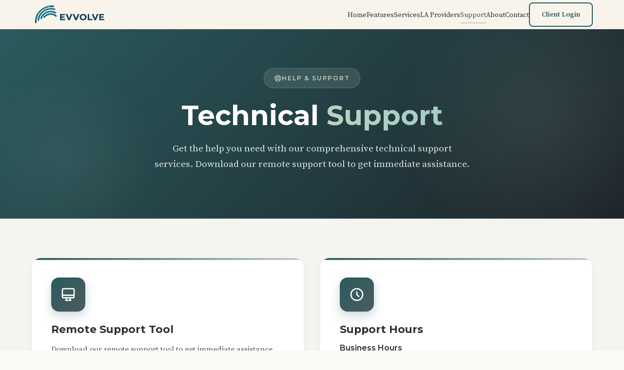

--- FILE ---
content_type: text/html; charset=UTF-8
request_url: https://www.evvolvellc.com/support
body_size: 4876
content:
<!DOCTYPE html>
<html lang="en">
<head>
    <meta charset="UTF-8">
    <meta name="viewport" content="width=device-width, initial-scale=1.0">
    <meta name="description" content="Get the help you need with our comprehensive technical support services. Download our remote support tool to get started.">
    
    <title>Technical Support | EVVolve</title>
    
    <!-- Fonts -->
    <link rel="preconnect" href="https://fonts.googleapis.com">
    <link rel="preconnect" href="https://fonts.gstatic.com" crossorigin>
    <!-- Style Guide Fonts -->
    <link href="https://fonts.googleapis.com/css2?family=Montserrat:wght@400;500;600;700&family=Source+Serif+Pro:wght@400;600;700&display=swap" rel="stylesheet">
    
    <!-- Styles -->
    <link rel="stylesheet" href="/assets/css/style.css">
    
    <!-- Favicon -->
    <link rel="icon" href="/assets/images/logo.png" type="image/png">
    <link rel="apple-touch-icon" href="/assets/images/logo.png">
</head>
<body>
    <a href="#main-content" class="skip-link">Skip to main content</a>
    
    <header class="site-header">
        <div class="container">
            <div class="header-inner">
                <a href="/" class="logo">
                    <img src="/assets/images/EvvolvelogoHorizontal.png" alt="EVVolve" class="logo-image">
                </a>
                
                <button class="mobile-menu-toggle" aria-label="Toggle menu" aria-expanded="false">
                    <span class="hamburger"></span>
                </button>
                
                <nav class="main-nav" role="navigation" aria-label="Main navigation">
                    <ul class="nav-list">
                        <li><a href="/">Home</a></li>
                        <li><a href="/features.php">Features</a></li>
                        <li><a href="/services.php">Services</a></li>
                        <li><a href="/louisiana-providers.php">LA Providers</a></li>
                        <li><a href="/support.php" class="active" aria-current="page">Support</a></li>
                        <li><a href="/about.php">About</a></li>
                        <li><a href="/contact.php">Contact</a></li>
                    </ul>
                                            <a href="/customer/login.php" class="btn btn-outline nav-cta">Client Login</a>
                                    </nav>
            </div>
        </div>
    </header>
    
    <main id="main-content">

<style>
/* ============================================
   PAGE STYLES
   ============================================ */

/* Hero Section */
.page-hero {
    padding: 5rem 0 6rem;
    background: linear-gradient(135deg, var(--sg-deep-teal) 0%, #1D2328 100%);
    position: relative;
    overflow: hidden;
}

.page-hero::before {
    content: '';
    position: absolute;
    top: -30%;
    right: -10%;
    width: 600px;
    height: 600px;
    background: radial-gradient(circle, rgba(195, 208, 197, 0.1) 0%, transparent 70%);
    animation: heroFloat 15s ease-in-out infinite;
}

.page-hero::after {
    content: '';
    position: absolute;
    bottom: -20%;
    left: -5%;
    width: 400px;
    height: 400px;
    background: radial-gradient(circle, rgba(195, 208, 197, 0.08) 0%, transparent 70%);
    animation: heroFloat 15s ease-in-out infinite 7s;
}

@keyframes heroFloat {
    0%, 100% { transform: translateY(0) scale(1); }
    50% { transform: translateY(-30px) scale(1.05); }
}

.page-hero .container {
    position: relative;
    z-index: 2;
}

.page-hero-content {
    max-width: 800px;
    margin: 0 auto;
    text-align: center;
}

.page-hero-badge {
    display: inline-flex;
    align-items: center;
    gap: 8px;
    background: rgba(195, 208, 197, 0.15);
    backdrop-filter: blur(10px);
    border: 1px solid rgba(195, 208, 197, 0.25);
    color: var(--sg-soft-mint);
    font-family: 'Montserrat', sans-serif;
    font-size: 0.75rem;
    font-weight: 600;
    text-transform: uppercase;
    letter-spacing: 0.15em;
    padding: 10px 20px;
    border-radius: 100px;
    margin-bottom: 1.5rem;
}

.page-hero h1 {
    font-family: 'Montserrat', sans-serif;
    font-size: clamp(2.2rem, 5vw, 3.5rem);
    font-weight: 700;
    color: #fff;
    line-height: 1.15;
    margin-bottom: 1.25rem;
}

.page-hero h1 .highlight {
    background: linear-gradient(135deg, var(--sg-soft-mint) 0%, #9ECDC2 100%);
    -webkit-background-clip: text;
    -webkit-text-fill-color: transparent;
    background-clip: text;
}

.page-hero p {
    font-family: 'Source Serif Pro', serif;
    font-size: 1.2rem;
    color: rgba(255, 255, 255, 0.85);
    line-height: 1.7;
    max-width: 650px;
    margin: 0 auto;
}

/* Support Section */
.support-section {
    padding: 5rem 0;
    background: var(--sg-cream);
}

/* Support Cards Grid */
.support-grid {
    display: grid;
    grid-template-columns: repeat(auto-fit, minmax(340px, 1fr));
    gap: 2rem;
    margin-bottom: 3rem;
}

.support-card {
    background: #fff;
    border-radius: 20px;
    padding: 2.5rem;
    box-shadow: 0 4px 6px rgba(0, 0, 0, 0.05), 0 10px 20px rgba(0, 0, 0, 0.03);
    border: 1px solid rgba(0, 0, 0, 0.05);
    position: relative;
    overflow: hidden;
    transition: all 0.3s ease;
}

.support-card::before {
    content: '';
    position: absolute;
    top: 0;
    left: 0;
    right: 0;
    height: 4px;
    background: linear-gradient(90deg, var(--sg-deep-teal), var(--sg-soft-mint));
}

.support-card:hover {
    transform: translateY(-5px);
    box-shadow: 0 20px 40px rgba(42, 91, 94, 0.12);
}

.support-card-icon {
    width: 70px;
    height: 70px;
    background: linear-gradient(135deg, var(--sg-deep-teal), var(--sg-slate-blue));
    border-radius: 16px;
    display: flex;
    align-items: center;
    justify-content: center;
    margin-bottom: 1.5rem;
    box-shadow: 0 8px 20px rgba(42, 91, 94, 0.25);
}

.support-card-icon svg {
    width: 32px;
    height: 32px;
    color: #fff;
}

.support-card h2 {
    font-family: 'Montserrat', sans-serif;
    font-size: 1.35rem;
    font-weight: 700;
    color: var(--sg-charcoal-navy);
    margin-bottom: 1rem;
}

.support-card p {
    font-family: 'Source Serif Pro', serif;
    font-size: 1rem;
    color: var(--sg-slate-blue);
    line-height: 1.7;
    margin-bottom: 1.5rem;
}

.support-btn {
    display: inline-flex;
    align-items: center;
    gap: 10px;
    padding: 14px 28px;
    font-family: 'Montserrat', sans-serif;
    font-size: 0.95rem;
    font-weight: 600;
    border-radius: 100px;
    text-decoration: none;
    transition: all 0.3s ease;
    background: linear-gradient(135deg, var(--sg-deep-teal), var(--sg-slate-blue));
    color: #fff;
    box-shadow: 0 4px 15px rgba(42, 91, 94, 0.25);
}

.support-btn:hover {
    transform: translateY(-2px);
    box-shadow: 0 8px 25px rgba(42, 91, 94, 0.35);
    color: #fff;
}

.support-btn svg {
    width: 18px;
    height: 18px;
}

/* Hours List */
.hours-list {
    display: flex;
    flex-direction: column;
    gap: 1rem;
}

.hours-item {
    display: flex;
    flex-direction: column;
    gap: 0.25rem;
}

.hours-item h3 {
    font-family: 'Montserrat', sans-serif;
    font-size: 1rem;
    font-weight: 600;
    color: var(--sg-charcoal-navy);
}

.hours-item p {
    font-family: 'Source Serif Pro', serif;
    font-size: 0.95rem;
    color: var(--sg-slate-blue);
    margin: 0;
}

/* Contact Methods Section */
.contact-methods-section {
    background: #fff;
    border-radius: 20px;
    padding: 2.5rem;
    box-shadow: 0 4px 6px rgba(0, 0, 0, 0.05);
    border: 1px solid rgba(0, 0, 0, 0.05);
}

.contact-methods-section h2 {
    font-family: 'Montserrat', sans-serif;
    font-size: 1.5rem;
    font-weight: 700;
    color: var(--sg-charcoal-navy);
    margin-bottom: 2rem;
    text-align: center;
}

.contact-methods-grid {
    display: grid;
    grid-template-columns: repeat(auto-fit, minmax(220px, 1fr));
    gap: 1.5rem;
}

.contact-method-card {
    display: flex;
    align-items: center;
    gap: 1rem;
    padding: 1.5rem;
    background: var(--sg-cream);
    border-radius: 16px;
    transition: all 0.3s ease;
}

.contact-method-card:hover {
    transform: translateY(-4px);
    box-shadow: 0 10px 25px rgba(42, 91, 94, 0.1);
    background: var(--sg-soft-mint);
}

.method-icon {
    width: 50px;
    height: 50px;
    background: linear-gradient(135deg, var(--sg-deep-teal), var(--sg-slate-blue));
    border-radius: 12px;
    display: flex;
    align-items: center;
    justify-content: center;
    flex-shrink: 0;
}

.method-icon svg {
    width: 24px;
    height: 24px;
    color: #fff;
}

.method-text h3 {
    font-family: 'Montserrat', sans-serif;
    font-size: 0.95rem;
    font-weight: 600;
    color: var(--sg-charcoal-navy);
    margin-bottom: 0.25rem;
}

.method-text a,
.method-text p {
    font-family: 'Source Serif Pro', serif;
    font-size: 0.9rem;
    color: var(--sg-slate-blue);
    text-decoration: none;
    margin: 0;
}

.method-text a:hover {
    color: var(--sg-deep-teal);
}

/* CTA Section */
.page-cta {
    padding: 6rem 0;
    background: linear-gradient(135deg, var(--sg-deep-teal) 0%, #1D2328 100%);
    position: relative;
    overflow: hidden;
}

.page-cta::before {
    content: '';
    position: absolute;
    top: -50%;
    right: -20%;
    width: 700px;
    height: 700px;
    background: radial-gradient(circle, rgba(195, 208, 197, 0.12) 0%, transparent 70%);
}

.page-cta .container {
    position: relative;
    z-index: 2;
}

.page-cta-content {
    text-align: center;
    max-width: 700px;
    margin: 0 auto;
}

.page-cta h2 {
    font-family: 'Montserrat', sans-serif;
    font-size: clamp(1.8rem, 4vw, 2.5rem);
    font-weight: 700;
    color: #fff;
    margin-bottom: 1rem;
}

.page-cta p {
    font-family: 'Source Serif Pro', serif;
    font-size: 1.15rem;
    color: rgba(255, 255, 255, 0.85);
    margin-bottom: 2rem;
    line-height: 1.7;
}

.cta-btn {
    display: inline-flex;
    align-items: center;
    gap: 10px;
    padding: 18px 36px;
    font-family: 'Montserrat', sans-serif;
    font-size: 1rem;
    font-weight: 600;
    border-radius: 100px;
    text-decoration: none;
    transition: all 0.3s ease;
    background: linear-gradient(135deg, var(--sg-soft-mint) 0%, #9ECDC2 100%);
    color: var(--sg-charcoal-navy);
    box-shadow: 0 4px 20px rgba(195, 208, 197, 0.4);
}

.cta-btn:hover {
    transform: translateY(-3px);
    box-shadow: 0 8px 30px rgba(195, 208, 197, 0.5);
    color: var(--sg-charcoal-navy);
}

.cta-btn svg {
    width: 20px;
    height: 20px;
    transition: transform 0.3s ease;
}

.cta-btn:hover svg {
    transform: translateX(4px);
}

/* Responsive */
@media (max-width: 768px) {
    .page-hero {
        padding: 3rem 0 4rem;
    }
    
    .support-section {
        padding: 3.5rem 0;
    }
    
    .support-grid {
        grid-template-columns: 1fr;
    }
    
    .support-card,
    .contact-methods-section {
        padding: 1.5rem;
    }
}
</style>

<!-- HERO SECTION -->
<section class="page-hero">
    <div class="container">
        <div class="page-hero-content">
            <div class="page-hero-badge">
                <svg fill="none" viewBox="0 0 24 24" stroke="currentColor" width="16" height="16">
                    <path stroke-linecap="round" stroke-linejoin="round" stroke-width="2" d="M18.364 5.636l-3.536 3.536m0 5.656l3.536 3.536M9.172 9.172L5.636 5.636m3.536 9.192l-3.536 3.536M21 12a9 9 0 11-18 0 9 9 0 0118 0zm-5 0a4 4 0 11-8 0 4 4 0 018 0z" />
                </svg>
                Help & Support
            </div>
            <h1>
                Technical <span class="highlight">Support</span>
            </h1>
            <p>
                Get the help you need with our comprehensive technical support services. 
                Download our remote support tool to get immediate assistance.
            </p>
        </div>
    </div>
</section>

<!-- SUPPORT SECTION -->
<section class="support-section">
    <div class="container">
        <div class="support-grid">
            <!-- Remote Support Tool -->
            <div class="support-card">
                <div class="support-card-icon">
                    <svg fill="none" viewBox="0 0 24 24" stroke="currentColor">
                        <path stroke-linecap="round" stroke-linejoin="round" stroke-width="2" d="M9.75 17L9 20l-1 1h8l-1-1-.75-3M3 13h18M5 17h14a2 2 0 002-2V5a2 2 0 00-2-2H5a2 2 0 00-2 2v10a2 2 0 002 2z" />
                    </svg>
                </div>
                <h2>Remote Support Tool</h2>
                <p>
                    Download our remote support tool to get immediate assistance from our technical team. 
                    This allows us to securely connect to your system and provide hands-on support.
                </p>
                <a href="https://www.remoteutilities.com/download/" class="support-btn" target="_blank" rel="noopener noreferrer">
                    <svg fill="none" viewBox="0 0 24 24" stroke="currentColor">
                        <path stroke-linecap="round" stroke-linejoin="round" stroke-width="2" d="M4 16v1a3 3 0 003 3h10a3 3 0 003-3v-1m-4-4l-4 4m0 0l-4-4m4 4V4" />
                    </svg>
                    Download Support Tool
                </a>
            </div>
            
            <!-- Support Hours -->
            <div class="support-card">
                <div class="support-card-icon">
                    <svg fill="none" viewBox="0 0 24 24" stroke="currentColor">
                        <path stroke-linecap="round" stroke-linejoin="round" stroke-width="2" d="M12 8v4l3 3m6-3a9 9 0 11-18 0 9 9 0 0118 0z" />
                    </svg>
                </div>
                <h2>Support Hours</h2>
                <div class="hours-list">
                    <div class="hours-item">
                        <h3>Business Hours</h3>
                        <p>Monday – Thursday: 8:00 AM – 4:30 PM CST</p>
                        <p>Friday: 8:00 AM – 12:00 PM CST</p>
                    </div>
                    <div class="hours-item">
                        <h3>Emergency Support</h3>
                        <p>Available for critical issues affecting operations</p>
                    </div>
                </div>
            </div>
        </div>
        
        <!-- Contact Methods -->
        <div class="contact-methods-section">
            <h2>Contact Methods</h2>
            <div class="contact-methods-grid">
                <div class="contact-method-card">
                    <div class="method-icon">
                        <svg fill="none" viewBox="0 0 24 24" stroke="currentColor">
                            <path stroke-linecap="round" stroke-linejoin="round" stroke-width="2" d="M3 5a2 2 0 012-2h3.28a1 1 0 01.948.684l1.498 4.493a1 1 0 01-.502 1.21l-2.257 1.13a11.042 11.042 0 005.516 5.516l1.13-2.257a1 1 0 011.21-.502l4.493 1.498a1 1 0 01.684.949V19a2 2 0 01-2 2h-1C9.716 21 3 14.284 3 6V5z" />
                        </svg>
                    </div>
                    <div class="method-text">
                        <h3>Phone Support</h3>
                        <a href="tel:+18333886583">(833) 388-6583</a>
                    </div>
                </div>
                
                <div class="contact-method-card">
                    <div class="method-icon">
                        <svg fill="none" viewBox="0 0 24 24" stroke="currentColor">
                            <path stroke-linecap="round" stroke-linejoin="round" stroke-width="2" d="M3 8l7.89 5.26a2 2 0 002.22 0L21 8M5 19h14a2 2 0 002-2V7a2 2 0 00-2-2H5a2 2 0 00-2 2v10a2 2 0 002 2z" />
                        </svg>
                    </div>
                    <div class="method-text">
                        <h3>Email Support</h3>
                        <a href="mailto:helpteam@evvolvellc.com">helpteam@evvolvellc.com</a>
                    </div>
                </div>
                
                <div class="contact-method-card">
                    <div class="method-icon">
                        <svg fill="none" viewBox="0 0 24 24" stroke="currentColor">
                            <path stroke-linecap="round" stroke-linejoin="round" stroke-width="2" d="M8 12h.01M12 12h.01M16 12h.01M21 12c0 4.418-4.03 8-9 8a9.863 9.863 0 01-4.255-.949L3 20l1.395-3.72C3.512 15.042 3 13.574 3 12c0-4.418 4.03-8 9-8s9 3.582 9 8z" />
                        </svg>
                    </div>
                    <div class="method-text">
                        <h3>Live Chat</h3>
                        <p>Available during business hours</p>
                    </div>
                </div>
            </div>
        </div>
    </div>
</section>

<!-- CTA SECTION -->
<section class="page-cta">
    <div class="container">
        <div class="page-cta-content">
            <h2>Need Additional Help?</h2>
            <p>
                Can't find what you're looking for? Contact us directly and our team 
                will be happy to assist you.
            </p>
            <a href="/contact.php" class="cta-btn">
                Contact Us
                <svg fill="none" viewBox="0 0 24 24" stroke="currentColor">
                    <path stroke-linecap="round" stroke-linejoin="round" stroke-width="2" d="M17 8l4 4m0 0l-4 4m4-4H3" />
                </svg>
            </a>
        </div>
    </div>
</section>

    </main>
    
    <footer class="site-footer">
        <div class="container">
            <div class="footer-grid">
                <div class="footer-brand">
                    <span class="logo-text">EVVolve</span>
                    <p class="footer-tagline">
                        <!-- PLACEHOLDER: Final tagline TBD -->
                        Technology solutions for modern businesses.
                    </p>
                </div>
                
                <div class="footer-links">
                    <h3>Quick Links</h3>
                    <ul>
                        <li><a href="/">Home</a></li>
                        <li><a href="/features.php">Features</a></li>
                        <li><a href="/services.php">Services</a></li>
                        <li><a href="/louisiana-providers.php">LA Providers</a></li>
                        <li><a href="/support.php">Support</a></li>
                        <li><a href="/about.php">About</a></li>
                        <li><a href="/contact.php">Contact</a></li>
                    </ul>
                </div>
                
                <div class="footer-contact">
                    <h3>Contact</h3>
                    <ul>
                        <li>
                            <a href="mailto:info@evvolvellc.com">info@evvolvellc.com</a>
                        </li>
                        <li>
                            <a href="tel:+18333886583">+1 (833) 388-6583</a>
                        </li>
                    </ul>
                </div>
            </div>
            
            <div class="footer-bottom">
                <p>&copy; 2026 EVVolve. All rights reserved.</p>
            </div>
        </div>
    </footer>
    
    <script src="/assets/js/main.js"></script>
</body>
</html>


--- FILE ---
content_type: text/css
request_url: https://www.evvolvellc.com/assets/css/style.css
body_size: 9128
content:
/**
 * EVVolve Website Stylesheet
 * 
 * Design System (from colors.png and uiwhite.png):
 * - Primary: Deep Teal (#2A5B5E)
 * - Accent: Soft Mint (#C3D0C5)
 * - Background: Cream (#F6F4EF) / UI White (#FAF9F6)
 * - Text: Charcoal Navy (#2A2F35)
 * 
 * Typography:
 * - Headings: Montserrat
 * - Body: Source Serif Pro
 */

/* ============================================
   CSS CUSTOM PROPERTIES
   ============================================ */

:root {
    /* Colors - Using style guide colors only */
    --color-primary: #2A5B5E;  /* Deep Teal */
    --color-primary-dark: #1D2328;  /* Deep Blue-Black */
    --color-primary-light: #4D5B60;  /* Slate Blue */
    --color-accent: #C3D0C5;  /* Soft Mint */
    --color-accent-dark: #4D5B60;  /* Slate Blue */
    --color-accent-light: #C3D0C5;  /* Soft Mint */
    
    --color-bg: #FAF9F6;  /* UI White */
    --color-bg-alt: #F6F4EF;  /* Cream */
    --color-surface: #FFFFFF;
    
    --color-text: #2A2F35;  /* Charcoal Navy */
    --color-text-muted: #4D5B60;  /* Slate Blue */
    --color-text-light: #4D5B60;  /* Slate Blue */
    --color-text-inverse: #FFFFFF;
    
    --color-border: #E0DED8;
    --color-border-light: #EEEDEA;
    
    /* Success/Error states */
    --color-success: #2D7D46;
    --color-error: #C53030;
    
    /* Typography - Style Guide */
    --font-heading: 'Montserrat', sans-serif;
    --font-body: 'Source Serif Pro', serif;
    
    --text-xs: 0.75rem;
    --text-sm: 0.875rem;
    --text-base: 1rem;
    --text-lg: 1.125rem;
    --text-xl: 1.25rem;
    --text-2xl: 1.5rem;
    --text-3xl: 2rem;
    --text-4xl: 2.5rem;
    --text-5xl: 3.5rem;
    
    /* Spacing */
    --space-1: 0.25rem;
    --space-2: 0.5rem;
    --space-3: 0.75rem;
    --space-4: 1rem;
    --space-5: 1.25rem;
    --space-6: 1.5rem;
    --space-8: 2rem;
    --space-10: 2.5rem;
    --space-12: 3rem;
    --space-16: 4rem;
    --space-20: 5rem;
    --space-24: 6rem;
    
    /* Layout */
    --container-max: 1200px;
    --container-narrow: 800px;
    --header-height: 60px;
    
    /* Borders & Shadows */
    --radius-sm: 4px;
    --radius-md: 8px;
    --radius-lg: 12px;
    --radius-xl: 20px;
    --radius-full: 9999px;
    
    --shadow-sm: 0 1px 2px rgba(0, 0, 0, 0.05);
    --shadow-md: 0 4px 6px rgba(0, 0, 0, 0.07);
    --shadow-lg: 0 10px 25px rgba(0, 0, 0, 0.1);
    --shadow-xl: 0 20px 40px rgba(0, 0, 0, 0.12);
    
    /* Transitions */
    --transition-fast: 150ms ease;
    --transition-base: 250ms ease;
    --transition-slow: 400ms ease;
}

/* ============================================
   RESET & BASE
   ============================================ */

*, *::before, *::after {
    box-sizing: border-box;
}

* {
    margin: 0;
    padding: 0;
}

html {
    scroll-behavior: smooth;
    -webkit-text-size-adjust: 100%;
}

body {
    font-family: var(--font-body);
    font-size: var(--text-base);
    line-height: 1.6;
    color: var(--color-text);
    background-color: var(--color-bg);
    min-height: 100vh;
    display: flex;
    flex-direction: column;
    -webkit-font-smoothing: antialiased;
    -moz-osx-font-smoothing: grayscale;
}

main {
    flex: 1;
}

img, picture, video, canvas, svg {
    display: block;
    max-width: 100%;
}

input, button, textarea, select {
    font: inherit;
}

h1, h2, h3, h4, h5, h6 {
    font-family: var(--font-heading);
    font-weight: 600;
    line-height: 1.2;
    color: var(--color-text);
}

a {
    color: var(--color-primary);
    text-decoration: none;
    transition: color var(--transition-fast);
}

a:hover {
    color: var(--color-primary-light);
}

ul, ol {
    list-style: none;
}

/* ============================================
   ACCESSIBILITY
   ============================================ */

.skip-link {
    position: absolute;
    top: -100px;
    left: 50%;
    transform: translateX(-50%);
    background: var(--color-primary);
    color: var(--color-text-inverse);
    padding: var(--space-3) var(--space-6);
    border-radius: var(--radius-md);
    z-index: 1000;
    transition: top var(--transition-fast);
}

.skip-link:focus {
    top: var(--space-4);
    color: var(--color-text-inverse);
}

:focus-visible {
    outline: 2px solid var(--color-accent);
    outline-offset: 2px;
}

/* ============================================
   LAYOUT
   ============================================ */

.container {
    width: 100%;
    max-width: var(--container-max);
    margin: 0 auto;
    padding: 0 var(--space-6);
}

.container-narrow {
    max-width: var(--container-narrow);
}

.section {
    padding: var(--space-16) 0;
}

.section-lg {
    padding: var(--space-24) 0;
}

/* ============================================
   HEADER & NAVIGATION
   ============================================ */

.site-header {
    position: sticky;
    top: 0;
    z-index: 100;
    background: #F9F4EB; /* Logo background color */
    border-bottom: 1px solid var(--color-border-light);
    height: var(--header-height);
}

.header-inner {
    display: flex;
    align-items: center;
    justify-content: space-between;
    height: var(--header-height);
}

.logo {
    display: flex;
    align-items: center;
    gap: var(--space-3);
    text-decoration: none;
}

.logo-image {
    height: 60px;
    width: auto;
    display: block;
}


.logo-text {
    font-family: 'Montserrat', var(--font-heading), sans-serif;
    font-size: 1.75rem;
    font-weight: 700;
    color: var(--sg-charcoal-navy);
    letter-spacing: -0.02em;
}

/* Show logo text next to image for horizontal layout */
/* Company name displays to the right of the logo image */

.main-nav {
    display: flex;
    align-items: center;
    gap: var(--space-8);
}

.nav-list {
    display: flex;
    align-items: center;
    gap: var(--space-6);
}

.nav-list a {
    font-size: var(--text-sm);
    font-weight: 500;
    color: var(--color-text);
    padding: var(--space-2) 0;
    position: relative;
}

.nav-list a::after {
    content: '';
    position: absolute;
    bottom: 0;
    left: 0;
    width: 0;
    height: 2px;
    background: var(--color-accent);
    transition: width var(--transition-base);
}

.nav-list a:hover,
.nav-list a.active {
    color: var(--color-primary);
}

.nav-list a:hover::after,
.nav-list a.active::after {
    width: 100%;
}

/* Nav CTA wrapper for admin header */
.nav-cta-wrapper {
    display: flex;
    align-items: center;
    gap: var(--space-4);
}

.admin-email {
    font-family: 'Montserrat', sans-serif;
    font-size: 0.8rem;
    color: var(--sg-slate-blue);
    font-weight: 500;
}

/* Mobile menu toggle */
.mobile-menu-toggle {
    display: none;
    background: none;
    border: none;
    cursor: pointer;
    padding: var(--space-2);
    z-index: 101;
}

.hamburger {
    display: block;
    width: 24px;
    height: 2px;
    background: var(--color-text);
    position: relative;
    transition: background var(--transition-fast);
}

.hamburger::before,
.hamburger::after {
    content: '';
    position: absolute;
    left: 0;
    width: 100%;
    height: 2px;
    background: var(--color-text);
    transition: transform var(--transition-fast);
}

.hamburger::before {
    top: -7px;
}

.hamburger::after {
    bottom: -7px;
}

/* ============================================
   BUTTONS
   ============================================ */

.btn {
    display: inline-flex;
    align-items: center;
    justify-content: center;
    gap: var(--space-2);
    padding: var(--space-3) var(--space-6);
    font-family: var(--font-body);
    font-size: var(--text-sm);
    font-weight: 600;
    border-radius: var(--radius-md);
    border: 2px solid transparent;
    cursor: pointer;
    transition: all var(--transition-fast);
    text-decoration: none;
    white-space: nowrap;
}

.btn-primary {
    background: var(--color-primary);
    color: var(--color-text-inverse);
    border-color: var(--color-primary);
}

.btn-primary:hover {
    background: var(--color-primary-dark);
    border-color: var(--color-primary-dark);
    color: var(--color-text-inverse);
}

.btn-accent {
    background: var(--color-text-inverse);
    color: var(--color-primary);
    border-color: var(--color-text-inverse);
}

.btn-accent:hover {
    background: rgba(255, 255, 255, 0.9);
    border-color: rgba(255, 255, 255, 0.9);
    color: var(--color-primary);
}

.btn-outline {
    background: transparent;
    color: var(--color-primary);
    border-color: var(--color-primary);
}

.btn-outline:hover {
    background: var(--color-primary);
    color: var(--color-text-inverse);
}

.btn-lg {
    padding: var(--space-4) var(--space-8);
    font-size: var(--text-base);
}

/* ============================================
   HERO SECTION
   ============================================ */

.hero {
    padding: var(--space-20) 0;
    background: linear-gradient(
        135deg,
        var(--color-primary) 0%,
        var(--color-primary-light) 100%
    );
    color: var(--color-text-inverse);
    position: relative;
    overflow: hidden;
}

.hero::before {
    content: '';
    position: absolute;
    top: -50%;
    right: -10%;
    width: 600px;
    height: 600px;
    background: radial-gradient(circle, rgba(255, 255, 255, 0.1) 0%, transparent 70%);
    opacity: 0.3;
    pointer-events: none;
}

.hero-content {
    max-width: 700px;
    margin: 0 auto;
    text-align: center;
}

.hero-badge {
    display: inline-block;
    background: var(--color-accent-light);
    color: var(--color-primary-dark);
    font-size: var(--text-xs);
    font-weight: 600;
    text-transform: uppercase;
    letter-spacing: 0.05em;
    padding: var(--space-2) var(--space-4);
    border-radius: var(--radius-full);
    margin-bottom: var(--space-6);
}

.hero h1 {
    font-size: var(--text-4xl);
    margin-bottom: var(--space-6);
    color: var(--color-text-inverse);
}

.hero h1 .accent-text {
    color: var(--color-accent);
    display: block;
}

.hero-lead {
    font-size: var(--text-lg);
    color: rgba(255, 255, 255, 0.9);
    margin-bottom: var(--space-8);
    max-width: 600px;
    margin-left: auto;
    margin-right: auto;
}

.hero-actions {
    display: flex;
    gap: var(--space-4);
    flex-wrap: wrap;
    justify-content: center;
}

/* Hero with Company Name */
.hero h1.hero-company-name,
.hero .hero-company-name {
    font-family: 'Montserrat', sans-serif;
    font-size: 6rem !important;
    font-weight: 700;
    color: var(--sg-ui-white) !important;
    margin: 0 0 var(--space-6);
    text-align: center;
    letter-spacing: 0.05em;
    text-transform: uppercase;
    line-height: 1.1;
}

@media (max-width: 768px) {
    .hero h1.hero-company-name,
    .hero .hero-company-name {
        font-size: 3rem !important;
    }
}

.hero-heading {
    font-family: 'Montserrat', sans-serif;
    font-size: var(--text-4xl);
    font-weight: 600;
    color: var(--sg-ui-white);
    margin: 0 0 var(--space-6);
    text-align: center;
}

.hero-heading .accent-text {
    color: var(--sg-soft-mint);
    display: block;
}

/* ============================================
   FEATURE CARDS
   ============================================ */

.features {
    background: var(--color-surface);
}

.section-header {
    text-align: center;
    margin-bottom: var(--space-12);
}

.section-header h2 {
    font-size: var(--text-3xl);
    margin-bottom: var(--space-4);
}

.section-header p {
    color: var(--color-text-muted);
    max-width: 600px;
    margin: 0 auto;
}

.features-grid {
    display: grid;
    grid-template-columns: repeat(auto-fit, minmax(280px, 1fr));
    gap: var(--space-8);
}

.feature-card {
    background: var(--color-bg);
    border: 1px solid var(--color-border-light);
    border-radius: var(--radius-lg);
    padding: var(--space-8);
    transition: all var(--transition-base);
}

.feature-card:hover {
    transform: translateY(-4px);
    box-shadow: var(--shadow-lg);
    border-color: var(--color-accent);
}

.feature-icon {
    width: 56px;
    height: 56px;
    background: var(--color-primary);
    color: var(--color-text-inverse);
    border-radius: var(--radius-md);
    display: flex;
    align-items: center;
    justify-content: center;
    margin-bottom: var(--space-5);
    font-size: var(--text-2xl);
}

.feature-card h3 {
    font-size: var(--text-xl);
    margin-bottom: var(--space-3);
}

.feature-card p {
    color: var(--color-text-muted);
    font-size: var(--text-sm);
}

/* ============================================
   CTA SECTION
   ============================================ */

.cta-section {
    background: var(--color-primary);
    color: var(--color-text-inverse);
    text-align: center;
}

.cta-section h2 {
    color: var(--color-text-inverse);
    font-size: var(--text-3xl);
    margin-bottom: var(--space-4);
}

.cta-section p {
    color: rgba(255, 255, 255, 0.9);
    margin-bottom: var(--space-8);
    max-width: 600px;
    margin-left: auto;
    margin-right: auto;
}

/* White outline button variant for CTA sections */
.btn-outline-white {
    background: transparent;
    color: var(--color-text-inverse);
    border-color: var(--color-text-inverse);
}

.btn-outline-white:hover {
    background: rgba(255, 255, 255, 0.1);
    border-color: var(--color-text-inverse);
    color: var(--color-text-inverse);
}

/* Hero actions centering */
.hero-actions {
    display: flex;
    gap: var(--space-4);
    flex-wrap: wrap;
    justify-content: center;
}

.hero-actions.center {
    justify-content: center;
}

/* Benefit lists with checkmarks */
.benefit-list {
    margin-top: var(--space-4);
    padding-left: var(--space-5);
    list-style: none;
}

.benefit-list li {
    margin-bottom: var(--space-2);
    display: flex;
    align-items: start;
}

.benefit-list .checkmark {
    color: var(--color-primary);
    margin-right: var(--space-2);
    flex-shrink: 0;
}

.benefit-list-large {
    margin-top: var(--space-6);
    list-style: none;
    padding: 0;
}

.benefit-list-large li {
    margin-bottom: var(--space-4);
    display: flex;
    align-items: start;
}

.benefit-list-large .checkmark {
    color: var(--color-primary);
    margin-right: var(--space-3);
    font-size: var(--text-xl);
    flex-shrink: 0;
}

/* Content image styling */
.content-image-logo {
    background: transparent;
    padding: var(--space-8);
}

.content-image-logo img {
    max-width: 100%;
    height: auto;
    border: 2px solid var(--sg-slate-blue);
    border-radius: var(--radius-lg);
    padding: var(--space-4);
}

/* ============================================
   PAGE HEADER
   ============================================ */

.page-header {
    background: linear-gradient(135deg, var(--color-primary) 0%, var(--color-primary-light) 100%);
    color: var(--color-text-inverse);
    padding: var(--space-16) 0;
    text-align: center;
}

.page-header h1 {
    font-size: var(--text-4xl);
    margin-bottom: var(--space-4);
    color: var(--color-text-inverse);
}

.page-header p {
    color: rgba(255, 255, 255, 0.9);
    font-size: var(--text-lg);
    max-width: 600px;
    margin: 0 auto;
}

/* ============================================
   CONTENT SECTIONS
   ============================================ */

.content-section {
    padding: var(--space-16) 0;
}

.content-section:nth-child(even) {
    background: var(--color-surface);
}

.content-grid {
    display: grid;
    grid-template-columns: 1fr 1fr;
    gap: var(--space-12);
    align-items: center;
}

.content-grid.reverse {
    direction: rtl;
}

.content-grid.reverse > * {
    direction: ltr;
}

.content-text h2 {
    font-size: var(--text-2xl);
    margin-bottom: var(--space-4);
}

.content-text p {
    color: var(--color-text-muted);
    margin-bottom: var(--space-4);
}

.content-image {
    background: var(--color-bg-alt);
    border-radius: var(--radius-lg);
    aspect-ratio: 4/3;
    display: flex;
    align-items: center;
    justify-content: center;
    color: var(--color-text-light);
    font-size: var(--text-sm);
}

/* ============================================
   SERVICES LIST
   ============================================ */

.services-list {
    display: grid;
    gap: var(--space-6);
}

.service-item {
    background: var(--color-surface);
    border: 1px solid var(--color-border);
    border-radius: var(--radius-lg);
    padding: var(--space-8);
    display: grid;
    grid-template-columns: auto 1fr;
    gap: var(--space-6);
    transition: all var(--transition-base);
}

.service-item:hover {
    border-color: var(--color-accent);
    box-shadow: var(--shadow-md);
}

.service-number {
    font-family: var(--font-heading);
    font-size: var(--text-3xl);
    font-weight: 700;
    color: var(--color-primary);
    line-height: 1;
}

.service-content h3 {
    font-size: var(--text-xl);
    margin-bottom: var(--space-2);
}

.service-content p {
    color: var(--color-text-muted);
}

/* ============================================
   CONTACT FORM
   ============================================ */

.contact-grid {
    display: grid;
    grid-template-columns: 1fr 1fr;
    gap: var(--space-12);
}

.contact-info h2 {
    font-size: var(--text-2xl);
    margin-bottom: var(--space-4);
}

.contact-info > p {
    color: var(--color-text-muted);
    margin-bottom: var(--space-8);
}

.contact-details {
    display: grid;
    gap: var(--space-6);
}

.contact-item {
    display: flex;
    gap: var(--space-4);
}

.contact-item-icon {
    width: 48px;
    height: 48px;
    background: var(--sg-deep-teal);
    border-radius: var(--radius-md);
    display: flex;
    align-items: center;
    justify-content: center;
    flex-shrink: 0;
    font-size: var(--text-xl);
    color: var(--sg-ui-white);
}

.contact-item-icon svg {
    width: 24px;
    height: 24px;
    color: var(--sg-ui-white);
}

.contact-item-text h3 {
    font-size: var(--text-base);
    margin-bottom: var(--space-1);
}

.contact-item-text p,
.contact-item-text a {
    color: var(--color-text-muted);
    font-size: var(--text-sm);
}

.contact-form-wrapper {
    background: var(--color-surface);
    border: 1px solid var(--color-border);
    border-radius: var(--radius-lg);
    padding: var(--space-8);
}

.form-group {
    margin-bottom: var(--space-5);
}

.form-group label {
    display: block;
    font-weight: 500;
    margin-bottom: var(--space-2);
    font-size: var(--text-sm);
}

.form-group input,
.form-group textarea,
.form-group select {
    width: 100%;
    padding: var(--space-3) var(--space-4);
    border: 1px solid var(--color-border);
    border-radius: var(--radius-md);
    background: var(--color-bg);
    transition: border-color var(--transition-fast), box-shadow var(--transition-fast);
}

.form-group input:focus,
.form-group textarea:focus,
.form-group select:focus {
    outline: none;
    border-color: var(--color-primary);
    box-shadow: 0 0 0 3px rgba(42, 91, 94, 0.1);
}

.form-group textarea {
    min-height: 150px;
    resize: vertical;
}

.form-submit {
    width: 100%;
}

/* Form messages */
.form-message {
    padding: var(--space-4);
    border-radius: var(--radius-md);
    margin-bottom: var(--space-5);
}

.form-message.success {
    background: #E6F4EA;
    color: var(--color-success);
    border: 1px solid var(--color-success);
}

.form-message.error {
    background: #FDECEA;
    color: var(--color-error);
    border: 1px solid var(--color-error);
}

/* ============================================
   TEAM SECTION
   ============================================ */

.team-grid {
    display: grid;
    grid-template-columns: repeat(auto-fit, minmax(250px, 1fr));
    gap: var(--space-8);
}

.team-card {
    text-align: center;
}

.team-photo {
    width: 160px;
    height: 160px;
    border-radius: var(--radius-full);
    background: var(--color-bg-alt);
    margin: 0 auto var(--space-5);
    display: flex;
    align-items: center;
    justify-content: center;
    color: var(--color-text-light);
    font-size: var(--text-sm);
}

.team-card h3 {
    font-size: var(--text-lg);
    margin-bottom: var(--space-1);
}

.team-card .role {
    color: var(--color-accent-dark);
    font-size: var(--text-sm);
    font-weight: 500;
    margin-bottom: var(--space-3);
}

.team-card p {
    color: var(--color-text-muted);
    font-size: var(--text-sm);
}

/* ============================================
   FOOTER
   ============================================ */

.site-footer {
    background: var(--color-primary-dark);
    color: var(--color-text-inverse);
    padding: var(--space-16) 0 var(--space-8);
}

.footer-grid {
    display: grid;
    grid-template-columns: 2fr 1fr 1fr;
    gap: var(--space-12);
    margin-bottom: var(--space-12);
}

.footer-brand .logo-text {
    color: var(--color-text-inverse);
    margin-bottom: var(--space-4);
    display: block;
}

.footer-tagline {
    opacity: 0.8;
    font-size: var(--text-sm);
}

.footer-links h3,
.footer-contact h3 {
    color: var(--color-text-inverse);
    font-size: var(--text-sm);
    text-transform: uppercase;
    letter-spacing: 0.05em;
    margin-bottom: var(--space-5);
}

.footer-links ul,
.footer-contact ul {
    display: grid;
    gap: var(--space-3);
}

.footer-links a,
.footer-contact a {
    color: var(--color-text-inverse);
    opacity: 0.8;
    font-size: var(--text-sm);
    transition: opacity var(--transition-fast);
}

.footer-links a:hover,
.footer-contact a:hover {
    opacity: 1;
    color: var(--color-text-inverse);
}

.footer-bottom {
    border-top: 1px solid rgba(255, 255, 255, 0.1);
    padding-top: var(--space-8);
    text-align: center;
}

.footer-bottom p {
    font-size: var(--text-sm);
    opacity: 0.7;
}

/* ============================================
   RESPONSIVE
   ============================================ */

@media (max-width: 1024px) {
    :root {
        --text-5xl: 2.75rem;
        --text-4xl: 2rem;
        --text-3xl: 1.75rem;
    }
    
    .content-grid {
        grid-template-columns: 1fr;
        gap: var(--space-8);
    }
    
    .content-grid.reverse {
        direction: ltr;
    }
    
    .contact-grid {
        grid-template-columns: 1fr;
    }
    
    .footer-grid {
        grid-template-columns: 1fr 1fr;
    }
}

@media (max-width: 768px) {
    :root {
        --header-height: 60px;
    }
    
    .logo-image {
        height: 35px;
    }
    
    .hero {
        padding: var(--space-12) 0;
    }
    
    .hero h1 {
        font-size: var(--text-3xl);
    }
    
    .section {
        padding: var(--space-12) 0;
    }
    
    .section-lg {
        padding: var(--space-16) 0;
    }
    
    /* Mobile navigation */
    .mobile-menu-toggle {
        display: block;
    }
    
    .main-nav {
        position: fixed;
        top: 0;
        right: 0;
        bottom: 0;
        width: 280px;
        background: var(--color-surface);
        flex-direction: column;
        align-items: stretch;
        padding: calc(var(--header-height) + var(--space-8)) var(--space-6) var(--space-8);
        gap: var(--space-6);
        transform: translateX(100%);
        transition: transform var(--transition-base);
        box-shadow: var(--shadow-xl);
    }
    
    .main-nav.is-open {
        transform: translateX(0);
    }
    
    .nav-list {
        flex-direction: column;
        align-items: stretch;
        gap: var(--space-1);
    }
    
    .nav-list a {
        display: block;
        padding: var(--space-3) var(--space-4);
        border-radius: var(--radius-md);
    }
    
    .nav-list a:hover,
    .nav-list a.active {
        background: var(--color-bg-alt);
    }
    
    .nav-list a::after {
        display: none;
    }
    
    .nav-cta {
        margin-top: auto;
    }
    
    /* Mobile hamburger animation */
    .mobile-menu-toggle[aria-expanded="true"] .hamburger {
        background: transparent;
    }
    
    .mobile-menu-toggle[aria-expanded="true"] .hamburger::before {
        transform: rotate(45deg) translate(5px, 5px);
    }
    
    .mobile-menu-toggle[aria-expanded="true"] .hamburger::after {
        transform: rotate(-45deg) translate(5px, -5px);
    }
    
    .footer-grid {
        grid-template-columns: 1fr;
        gap: var(--space-8);
    }
    
    .service-item {
        grid-template-columns: 1fr;
        gap: var(--space-4);
    }
}

/* ============================================
   ADMIN MODAL STYLES
   ============================================ */

.hidden {
    display: none !important;
}

/* Modal overlay */
#createModal {
    position: fixed;
    inset: 0;
    background: rgba(0, 0, 0, 0.5);
    z-index: 1000;
    display: flex;
    align-items: center;
    justify-content: center;
    padding: var(--space-4);
}

#createModal.hidden {
    display: none !important;
}

/* Modal content */
#createModal > div {
    background: var(--color-surface);
    border-radius: var(--radius-lg);
    padding: var(--space-6);
    max-width: 500px;
    width: 100%;
    max-height: 90vh;
    overflow-y: auto;
    box-shadow: var(--shadow-xl);
}

/* Table styles */
table {
    width: 100%;
    border-collapse: collapse;
}

table thead {
    background: var(--color-bg-alt);
}

table th {
    padding: var(--space-3);
    text-align: left;
    font-weight: 600;
    color: var(--color-text-muted);
    font-size: var(--text-sm);
    text-transform: uppercase;
    letter-spacing: 0.05em;
}

table td {
    padding: var(--space-3);
    border-bottom: 1px solid var(--color-border);
}

table tbody tr:hover {
    background: var(--color-bg-alt);
}

table tbody tr:last-child td {
    border-bottom: none;
}

/* Form grid for filters */
.form-grid {
    display: grid;
    gap: var(--space-4);
}

@media (min-width: 768px) {
    .form-grid {
        grid-template-columns: repeat(auto-fit, minmax(200px, 1fr));
    }
}

/* ============================================
   ENHANCED UI COMPONENTS
   ============================================ */

/* Enhanced Service Cards with Icon Backgrounds */
.service-cards-grid {
    display: grid;
    grid-template-columns: repeat(auto-fit, minmax(300px, 1fr));
    gap: var(--space-8);
    margin-top: var(--space-8);
}

.service-card-enhanced {
    background: var(--color-surface);
    border-radius: var(--radius-lg);
    padding: var(--space-8);
    box-shadow: 0 1px 3px rgba(0, 0, 0, 0.1), 0 1px 2px rgba(0, 0, 0, 0.06);
    transition: all 0.3s ease;
    border: 1px solid var(--color-border-light);
    position: relative;
    overflow: hidden;
}

.service-card-enhanced::before {
    content: '';
    position: absolute;
    top: 0;
    left: 0;
    right: 0;
    height: 4px;
    background: linear-gradient(90deg, var(--color-primary), var(--color-accent));
    transform: scaleX(0);
    transform-origin: left;
    transition: transform 0.3s ease;
}

.service-card-enhanced:hover {
    transform: translateY(-8px);
    box-shadow: 0 10px 25px rgba(0, 0, 0, 0.15), 0 4px 10px rgba(0, 0, 0, 0.1);
    border-color: var(--color-primary);
}

.service-card-enhanced:hover::before {
    transform: scaleX(1);
}

.service-icon-wrapper {
    width: 64px;
    height: 64px;
    background: linear-gradient(135deg, var(--color-primary) 0%, var(--color-primary-light) 100%);
    border-radius: var(--radius-md);
    display: flex;
    align-items: center;
    justify-content: center;
    margin-bottom: var(--space-6);
    box-shadow: 0 4px 6px rgba(42, 91, 94, 0.2);
    transition: transform 0.3s ease;
}

.service-card-enhanced:hover .service-icon-wrapper {
    transform: scale(1.1) rotate(5deg);
}

.service-icon {
    width: 32px;
    height: 32px;
    color: var(--color-text-inverse);
    stroke-width: 2;
}

.service-card-enhanced h3 {
    font-size: var(--text-xl);
    font-weight: 600;
    color: var(--color-primary);
    margin-bottom: var(--space-4);
    line-height: 1.3;
}

.service-card-enhanced p {
    color: var(--color-text-muted);
    line-height: 1.7;
    font-size: var(--text-base);
}

/* Enhanced Feature Cards */
.features-grid-enhanced {
    display: grid;
    grid-template-columns: repeat(auto-fit, minmax(280px, 1fr));
    gap: var(--space-8);
    margin-top: var(--space-8);
}

.feature-card-enhanced {
    background: var(--color-surface);
    border-radius: var(--radius-lg);
    padding: var(--space-8);
    box-shadow: 0 2px 4px rgba(0, 0, 0, 0.08), 0 1px 2px rgba(0, 0, 0, 0.04);
    transition: all 0.3s ease;
    border: 1px solid var(--color-border-light);
    height: 100%;
    display: flex;
    flex-direction: column;
}

.feature-card-enhanced:hover {
    transform: translateY(-4px);
    box-shadow: 0 12px 24px rgba(0, 0, 0, 0.12), 0 4px 8px rgba(0, 0, 0, 0.08);
    border-color: var(--color-primary);
}


.feature-card-enhanced h3 {
    font-size: var(--text-xl);
    font-weight: 600;
    color: var(--color-primary);
    margin-bottom: var(--space-4);
    line-height: 1.3;
}

.feature-card-enhanced p {
    color: var(--color-text-muted);
    line-height: 1.7;
    margin-bottom: var(--space-6);
    flex-grow: 1;
}

.benefit-list-enhanced {
    list-style: none;
    padding: 0;
    margin: 0;
}

.benefit-list-enhanced li {
    display: flex;
    align-items: flex-start;
    gap: var(--space-3);
    margin-bottom: var(--space-3);
    color: var(--color-text);
    line-height: 1.6;
}

.benefit-list-enhanced li:last-child {
    margin-bottom: 0;
}

.check-icon {
    width: 20px;
    height: 20px;
    color: var(--color-primary);
    flex-shrink: 0;
    margin-top: 2px;
}

/* Typography Examples */
.typography-examples {
    max-width: 800px;
    margin: 0 auto;
}

.typography-examples h1 {
    font-size: var(--text-4xl);
    font-weight: 700;
    color: var(--color-primary);
    margin-bottom: var(--space-4);
    line-height: 1.2;
}

.typography-examples h2 {
    font-size: var(--text-3xl);
    font-weight: 600;
    color: var(--color-primary);
    margin-top: var(--space-8);
    margin-bottom: var(--space-4);
    line-height: 1.3;
}

.typography-examples h3 {
    font-size: var(--text-2xl);
    font-weight: 600;
    color: var(--color-text);
    margin-top: var(--space-6);
    margin-bottom: var(--space-3);
    line-height: 1.4;
}

.typography-examples h4 {
    font-size: var(--text-xl);
    font-weight: 600;
    color: var(--color-text);
    margin-top: var(--space-4);
    margin-bottom: var(--space-2);
    line-height: 1.4;
}

.typography-examples p {
    margin-bottom: var(--space-4);
    line-height: 1.7;
}

.typography-examples .lead {
    font-size: var(--text-lg);
    color: var(--color-text);
    font-weight: 500;
    line-height: 1.7;
    margin-bottom: var(--space-6);
}

.typography-examples .text-muted {
    color: var(--color-text-muted);
    font-size: var(--text-base);
}

/* Button Examples */
.button-examples {
    display: flex;
    flex-wrap: wrap;
    gap: var(--space-4);
    align-items: center;
    justify-content: center;
}

/* Enhanced Button Styles */
.btn {
    display: inline-flex;
    align-items: center;
    justify-content: center;
    font-family: var(--font-body);
    font-size: var(--text-sm);
    font-weight: 600;
    padding: var(--space-3) var(--space-6);
    border-radius: var(--radius-md);
    border: 2px solid transparent;
    cursor: pointer;
    transition: all 0.2s ease;
    text-decoration: none;
    white-space: nowrap;
    position: relative;
    overflow: hidden;
}

.btn::before {
    content: '';
    position: absolute;
    top: 50%;
    left: 50%;
    width: 0;
    height: 0;
    border-radius: 50%;
    background: rgba(255, 255, 255, 0.2);
    transform: translate(-50%, -50%);
    transition: width 0.6s, height 0.6s;
}

.btn:hover::before {
    width: 300px;
    height: 300px;
}

.btn-primary {
    background: var(--color-primary);
    color: var(--color-text-inverse);
    border-color: var(--color-primary);
}

.btn-primary:hover {
    background: var(--color-primary-dark);
    border-color: var(--color-primary-dark);
    transform: translateY(-2px);
    box-shadow: 0 4px 12px rgba(42, 91, 94, 0.3);
}

.btn-outline {
    background: transparent;
    color: var(--color-primary);
    border-color: var(--color-primary);
}

.btn-outline:hover {
    background: var(--color-primary);
    color: var(--color-text-inverse);
    transform: translateY(-2px);
    box-shadow: 0 4px 12px rgba(42, 91, 94, 0.2);
}

.btn-accent {
    background: var(--color-accent);
    color: var(--color-primary-dark);
    border-color: var(--color-accent);
}

.btn-accent:hover {
    background: var(--color-accent-dark);
    border-color: var(--color-accent-dark);
    transform: translateY(-2px);
    box-shadow: 0 4px 12px rgba(195, 208, 197, 0.3);
}

.btn-lg {
    padding: var(--space-4) var(--space-8);
    font-size: var(--text-base);
}

.btn-sm {
    padding: var(--space-2) var(--space-4);
    font-size: var(--text-xs);
}

/* Section Alt Background */
.section-alt {
    background: var(--color-bg);
}

/* Style Guide Section Backgrounds */
.section.style-guide-cream {
    background: var(--sg-cream);
}

.section.style-guide-mint {
    background: var(--sg-soft-mint);
}

/* Responsive adjustments */
@media (max-width: 768px) {
    .service-cards-grid,
    .features-grid-enhanced {
        grid-template-columns: 1fr;
        gap: var(--space-6);
    }
    
    .service-card-enhanced,
    .feature-card-enhanced {
        padding: var(--space-6);
    }
    
    .button-examples {
        flex-direction: column;
        align-items: stretch;
    }
    
    .button-examples .btn {
        width: 100%;
    }
}

/* ============================================
   STYLE GUIDE SPECIFIC STYLES
   ============================================ */

/* Style Guide Colors (from colors.png and uiwhite.png) */
:root {
    --sg-cream: #F6F4EF;             /* Cream - background */
    --sg-deep-teal: #2A5B5E;         /* Deep Teal - primary brand color */
    --sg-soft-mint: #C3D0C5;         /* Soft Mint - accent/background */
    --sg-slate-blue: #4D5B60;        /* Slate Blue - secondary text */
    --sg-charcoal-navy: #2A2F35;     /* Charcoal Navy - primary text */
    --sg-deep-blue-black: #1D2328;   /* Deep Blue-Black - deep accent */
    --sg-ui-white: #FAF9F6;          /* UI White - clean white background */
}

/* Style Guide Typography */
.style-guide-header {
    background: linear-gradient(135deg, var(--sg-deep-blue-black) 0%, var(--sg-slate-blue) 100%);
    color: var(--color-text-inverse);
}

.style-guide-title {
    font-family: 'Montserrat', var(--font-heading), sans-serif;
    font-size: 2.5rem;
    font-weight: 700;
    color: var(--sg-charcoal-navy);
    margin-bottom: 1.5rem;
    letter-spacing: -0.02em;
}

.style-guide-subtitle {
    font-family: 'Montserrat', var(--font-body), sans-serif;
    font-size: 1.25rem;
    color: var(--sg-slate-blue);
    margin-bottom: 0.5rem;
}

.style-guide-tagline {
    font-family: 'Source Serif Pro', serif;
    font-size: 1.125rem;
    font-style: italic;
    color: var(--sg-charcoal-navy);
    margin-top: 1rem;
}

/* Color Palette Display */
.color-palette-grid {
    display: grid;
    grid-template-columns: repeat(auto-fit, minmax(250px, 1fr));
    gap: var(--space-6);
    margin-top: var(--space-8);
}

.color-swatch {
    background: var(--color-surface);
    border-radius: var(--radius-lg);
    padding: var(--space-6);
    box-shadow: 0 2px 4px rgba(0, 0, 0, 0.08);
    border: 1px solid var(--color-border-light);
}

.color-box {
    width: 100%;
    height: 120px;
    border-radius: var(--radius-md);
    margin-bottom: var(--space-4);
    box-shadow: 0 2px 8px rgba(0, 0, 0, 0.1);
}

.color-info h4 {
    font-family: 'Montserrat', var(--font-heading), sans-serif;
    font-size: var(--text-lg);
    font-weight: 600;
    color: var(--sg-charcoal-navy);
    margin-bottom: var(--space-2);
}

.color-code {
    font-family: 'Montserrat', monospace;
    font-size: var(--text-base);
    font-weight: 600;
    color: var(--sg-slate-blue);
    margin-bottom: var(--space-1);
}

.color-rgb {
    font-family: 'Montserrat', var(--font-body), sans-serif;
    font-size: var(--text-sm);
    color: var(--sg-slate-blue);
}

/* Style Guide Typography Examples */
.typography-examples h1,
.typography-examples h2,
.typography-examples h3,
.typography-examples h4 {
    font-family: 'Montserrat', var(--font-heading), sans-serif;
}

.typography-examples h1 {
    color: var(--sg-charcoal-navy);
    margin-bottom: 2.5rem; /* 40px equivalent */
}

.typography-examples h2 {
    color: var(--sg-charcoal-navy);
    margin-top: 2.25rem; /* 36px equivalent */
    margin-bottom: 1.5rem;
}

.typography-examples .lead {
    font-family: 'Source Serif Pro', serif;
    color: var(--sg-charcoal-navy);
    margin-bottom: 2rem; /* 32px equivalent */
}

/* Style Guide Service Cards */
.service-card-enhanced.style-guide {
    border-top: 4px solid var(--sg-deep-teal);
    background: var(--sg-cream);
}

.service-card-enhanced.style-guide .service-icon-wrapper {
    background: var(--sg-deep-teal);
    box-shadow: 0 4px 6px rgba(42, 91, 94, 0.2);
}

/* Feature cards use exact same icon styling as service cards */
.feature-card-enhanced .service-icon-wrapper {
    background: var(--sg-deep-teal);
    box-shadow: 0 4px 6px rgba(42, 91, 94, 0.2);
}

.feature-card-enhanced:hover .service-icon-wrapper {
    transform: scale(1.1) rotate(5deg);
}

.feature-card-enhanced h3 {
    color: var(--sg-charcoal-navy);
    font-family: 'Montserrat', var(--font-heading), sans-serif;
    font-weight: 600;
}

.feature-card-enhanced p {
    font-family: 'Source Serif Pro', serif;
    color: var(--sg-slate-blue);
    line-height: 1.7;
}

.service-card-enhanced.style-guide:hover {
    border-color: var(--sg-deep-teal);
    box-shadow: 0 10px 25px rgba(42, 91, 94, 0.15), 0 4px 10px rgba(42, 91, 94, 0.1);
    background: var(--color-surface);
}

.service-card-enhanced.style-guide:hover::before {
    background: linear-gradient(90deg, var(--sg-deep-teal), var(--sg-slate-blue));
}

.service-card-enhanced.style-guide h3 {
    color: var(--sg-charcoal-navy);
    font-family: 'Montserrat', var(--font-heading), sans-serif;
    font-weight: 600;
}

.service-card-enhanced.style-guide p {
    font-family: 'Source Serif Pro', serif;
    color: var(--sg-slate-blue);
    line-height: 1.7;
}

/* Style Guide Buttons */
.btn-style-guide {
    background: var(--sg-deep-teal);
    color: var(--color-text-inverse);
    border-color: var(--sg-deep-teal);
    font-family: 'Montserrat', var(--font-body), sans-serif;
}

.btn-style-guide:hover {
    background: var(--sg-slate-blue);
    border-color: var(--sg-slate-blue);
    box-shadow: 0 4px 12px rgba(42, 91, 94, 0.3);
}

.btn-style-guide-outline {
    background: transparent;
    color: var(--sg-deep-teal);
    border-color: var(--sg-deep-teal);
    font-family: 'Montserrat', var(--font-body), sans-serif;
}

.btn-style-guide-outline:hover {
    background: var(--sg-deep-teal);
    color: var(--color-text-inverse);
    box-shadow: 0 4px 12px rgba(42, 91, 94, 0.2);
}

/* Soft Mint accent button for CTAs */
.btn-style-guide-accent {
    background: var(--sg-soft-mint);
    color: var(--sg-charcoal-navy);
    border-color: var(--sg-soft-mint);
    font-family: 'Montserrat', var(--font-body), sans-serif;
}

.btn-style-guide-accent:hover {
    background: var(--sg-deep-teal);
    color: var(--color-text-inverse);
    border-color: var(--sg-deep-teal);
    box-shadow: 0 4px 12px rgba(42, 91, 94, 0.3);
}

@media (max-width: 480px) {
    .container {
        padding: 0 var(--space-4);
    }
    
    .hero-actions {
        flex-direction: column;
    }
    
    .hero-actions .btn {
        width: 100%;
    }
    
    .page-header h1 {
        font-size: var(--text-2xl);
    }
}

/* ============================================
   UTILITIES
   ============================================ */

.text-center {
    text-align: center;
}

.text-muted {
    color: var(--color-text-muted);
}

.mt-4 { margin-top: var(--space-4); }
.mt-8 { margin-top: var(--space-8); }
.mb-4 { margin-bottom: var(--space-4); }
.mb-8 { margin-bottom: var(--space-8); }

.visually-hidden {
    position: absolute;
    width: 1px;
    height: 1px;
    padding: 0;
    margin: -1px;
    overflow: hidden;
    clip: rect(0, 0, 0, 0);
    white-space: nowrap;
    border: 0;
}


--- FILE ---
content_type: text/javascript
request_url: https://www.evvolvellc.com/assets/js/main.js
body_size: 3154
content:
/**
 * EVVolve Website JavaScript
 * 
 * Minimal JavaScript for essential interactions only.
 */

(function() {
    'use strict';

    // ============================================
    // Mobile Navigation Toggle
    // ============================================
    
    const mobileMenuToggle = document.querySelector('.mobile-menu-toggle');
    const mainNav = document.querySelector('.main-nav');
    
    if (mobileMenuToggle && mainNav) {
        mobileMenuToggle.addEventListener('click', function() {
            const isExpanded = this.getAttribute('aria-expanded') === 'true';
            this.setAttribute('aria-expanded', !isExpanded);
            mainNav.classList.toggle('is-open');
            
            // Prevent body scroll when menu is open
            document.body.style.overflow = isExpanded ? '' : 'hidden';
        });
        
        // Close menu when clicking outside
        document.addEventListener('click', function(e) {
            if (!mainNav.contains(e.target) && !mobileMenuToggle.contains(e.target)) {
                mobileMenuToggle.setAttribute('aria-expanded', 'false');
                mainNav.classList.remove('is-open');
                document.body.style.overflow = '';
            }
        });
        
        // Close menu on escape key
        document.addEventListener('keydown', function(e) {
            if (e.key === 'Escape' && mainNav.classList.contains('is-open')) {
                mobileMenuToggle.setAttribute('aria-expanded', 'false');
                mainNav.classList.remove('is-open');
                document.body.style.overflow = '';
                mobileMenuToggle.focus();
            }
        });
    }

    // ============================================
    // Smooth scroll for anchor links
    // ============================================
    
    document.querySelectorAll('a[href^="#"]').forEach(anchor => {
        anchor.addEventListener('click', function(e) {
            const targetId = this.getAttribute('href');
            if (targetId === '#') return;
            
            const target = document.querySelector(targetId);
            if (target) {
                e.preventDefault();
                target.scrollIntoView({
                    behavior: 'smooth',
                    block: 'start'
                });
            }
        });
    });

    // ============================================
    // Form validation feedback
    // ============================================
    
    const forms = document.querySelectorAll('form[data-validate]');
    
    forms.forEach(form => {
        form.addEventListener('submit', function(e) {
            const requiredFields = form.querySelectorAll('[required]');
            let isValid = true;
            
            requiredFields.forEach(field => {
                if (!field.value.trim()) {
                    isValid = false;
                    field.classList.add('is-invalid');
                } else {
                    field.classList.remove('is-invalid');
                }
            });
            
            if (!isValid) {
                e.preventDefault();
            }
        });
    });

})();
